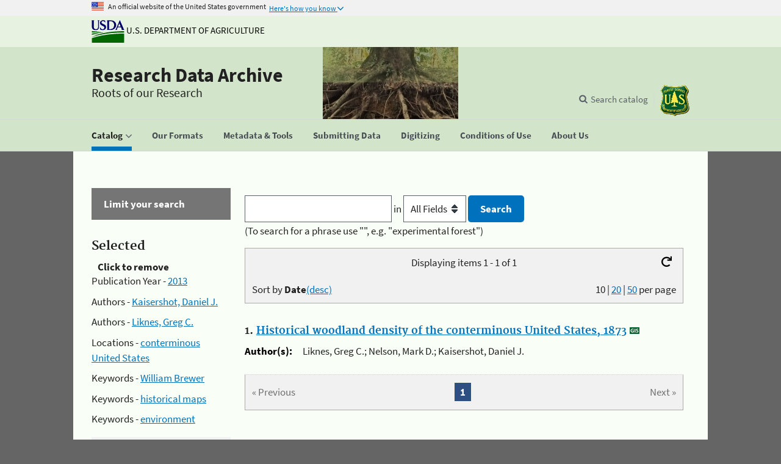

--- FILE ---
content_type: application/javascript
request_url: https://www.fs.usda.gov/rds/_shared/Content/uswds/js/uswds.min.js
body_size: 8037
content:
!function(){function t(e,n,r){function o(u,c){if(!n[u]){if(!e[u]){var a="function"==typeof require&&require;if(!c&&a)return a(u,!0);if(i)return i(u,!0);var s=new Error("Cannot find module '"+u+"'");throw s.code="MODULE_NOT_FOUND",s}var f=n[u]={exports:{}};e[u][0].call(f.exports,function(t){var n=e[u][1][t];return o(n?n:t)},f,f.exports,t,e,n,r)}return n[u].exports}for(var i="function"==typeof require&&require,u=0;u<r.length;u++)o(r[u]);return o}return t}()({1:[function(t,e,n){"use strict";e.exports=function(t,e,n){if(t.filter)return t.filter(e,n);if(void 0===t||null===t)throw new TypeError;if("function"!=typeof e)throw new TypeError;for(var o=[],i=0;i<t.length;i++)if(r.call(t,i)){var u=t[i];e.call(n,u,i,t)&&o.push(u)}return o};var r=Object.prototype.hasOwnProperty},{}],2:[function(t,e,n){"use strict";e.exports=function(t,e,n){if(t.forEach)return void t.forEach(e,n);for(var r=0;r<t.length;r+=1)e.call(n,t[r],r,t)}},{}],3:[function(t,e,n){"use strict";"document"in window.self&&("classList"in document.createElement("_")&&(!document.createElementNS||"classList"in document.createElementNS("http://www.w3.org/2000/svg","g"))||!function(t){if("Element"in t){var e="classList",n="prototype",r=t.Element[n],o=Object,i=String[n].trim||function(){return this.replace(/^\s+|\s+$/g,"")},u=Array[n].indexOf||function(t){for(var e=0,n=this.length;e<n;e++)if(e in this&&this[e]===t)return e;return-1},c=function(t,e){this.name=t,this.code=DOMException[t],this.message=e},a=function(t,e){if(""===e)throw new c("SYNTAX_ERR","An invalid or illegal string was specified");if(/\s/.test(e))throw new c("INVALID_CHARACTER_ERR","String contains an invalid character");return u.call(t,e)},s=function(t){for(var e=i.call(t.getAttribute("class")||""),n=e?e.split(/\s+/):[],r=0,o=n.length;r<o;r++)this.push(n[r]);this._updateClassName=function(){t.setAttribute("class",this.toString())}},f=s[n]=[],l=function(){return new s(this)};if(c[n]=Error[n],f.item=function(t){return this[t]||null},f.contains=function(t){return t+="",a(this,t)!==-1},f.add=function(){var t,e=arguments,n=0,r=e.length,o=!1;do t=e[n]+"",a(this,t)===-1&&(this.push(t),o=!0);while(++n<r);o&&this._updateClassName()},f.remove=function(){var t,e,n=arguments,r=0,o=n.length,i=!1;do for(t=n[r]+"",e=a(this,t);e!==-1;)this.splice(e,1),i=!0,e=a(this,t);while(++r<o);i&&this._updateClassName()},f.toggle=function(t,e){t+="";var n=this.contains(t),r=n?e!==!0&&"remove":e!==!1&&"add";return r&&this[r](t),e===!0||e===!1?e:!n},f.toString=function(){return this.join(" ")},o.defineProperty){var d={get:l,enumerable:!0,configurable:!0};try{o.defineProperty(r,e,d)}catch(p){void 0!==p.number&&p.number!==-2146823252||(d.enumerable=!1,o.defineProperty(r,e,d))}}else o[n].__defineGetter__&&r.__defineGetter__(e,l)}}(window.self),function(){var t=document.createElement("_");if(t.classList.add("c1","c2"),!t.classList.contains("c2")){var e=function(t){var e=DOMTokenList.prototype[t];DOMTokenList.prototype[t]=function(t){var n,r=arguments.length;for(n=0;n<r;n++)t=arguments[n],e.call(this,t)}};e("add"),e("remove")}if(t.classList.toggle("c3",!1),t.classList.contains("c3")){var n=DOMTokenList.prototype.toggle;DOMTokenList.prototype.toggle=function(t,e){return 1 in arguments&&!this.contains(t)==!e?e:n.call(this,t)}}t=null}())},{}],4:[function(t,e,n){"use strict";var r="function"==typeof Symbol&&"symbol"==typeof Symbol.iterator?function(t){return typeof t}:function(t){return t&&"function"==typeof Symbol&&t.constructor===Symbol&&t!==Symbol.prototype?"symbol":typeof t};!function(t,n){"undefined"!=typeof e?e.exports=n():"function"==typeof define&&"object"==r(define.amd)?define(n):this[t]=n()}("domready",function(){var t,e=[],n=document,r=n.documentElement.doScroll,o="DOMContentLoaded",i=(r?/^loaded|^c/:/^loaded|^i|^c/).test(n.readyState);return i||n.addEventListener(o,t=function(){for(n.removeEventListener(o,t),i=1;t=e.shift();)t()}),function(t){i?setTimeout(t,0):e.push(t)}})},{}],5:[function(t,e,n){"use strict";function r(){var t=document.createElement("div");return t.setAttribute("data-a-b","c"),Boolean(t.dataset&&"c"===t.dataset.aB)}function o(t){return t.dataset}e.exports=r()?o:function(t){function e(){return this.value}function n(t,e){"undefined"==typeof e?this.removeAttribute(t):this.setAttribute(t,e)}for(var r={},o=t.attributes,i=0,u=o.length;i<u;i++){var c=o[i];if(c){var a=c.name;if(0===a.indexOf("data-")){var s=a.slice(5).replace(/-./g,function(t){return t.charAt(1).toUpperCase()}),f=c.value;Object.defineProperty(r,s,{enumerable:!0,get:e.bind({value:f||""}),set:n.bind(t,a)})}}}return r}},{}],6:[function(t,e,n){"use strict";!function(t){"function"!=typeof t.matches&&(t.matches=t.msMatchesSelector||t.mozMatchesSelector||t.webkitMatchesSelector||function(t){for(var e=this,n=(e.document||e.ownerDocument).querySelectorAll(t),r=0;n[r]&&n[r]!==e;)++r;return Boolean(n[r])}),"function"!=typeof t.closest&&(t.closest=function(t){for(var e=this;e&&1===e.nodeType;){if(e.matches(t))return e;e=e.parentNode}return null})}(window.Element.prototype)},{}],7:[function(t,e,n){"use strict";!function(){function t(){if(!("KeyboardEvent"in window)||"key"in KeyboardEvent.prototype)return!1;var t={get:function(t){var e=o.keys[this.which||this.keyCode];return Array.isArray(e)&&(e=e[+this.shiftKey]),e}};return Object.defineProperty(KeyboardEvent.prototype,"key",t),t}var r,o={polyfill:t,keys:{3:"Cancel",6:"Help",8:"Backspace",9:"Tab",12:"Clear",13:"Enter",16:"Shift",17:"Control",18:"Alt",19:"Pause",20:"CapsLock",27:"Escape",28:"Convert",29:"NonConvert",30:"Accept",31:"ModeChange",32:" ",33:"PageUp",34:"PageDown",35:"End",36:"Home",37:"ArrowLeft",38:"ArrowUp",39:"ArrowRight",40:"ArrowDown",41:"Select",42:"Print",43:"Execute",44:"PrintScreen",45:"Insert",46:"Delete",48:["0",")"],49:["1","!"],50:["2","@"],51:["3","#"],52:["4","$"],53:["5","%"],54:["6","^"],55:["7","&"],56:["8","*"],57:["9","("],91:"OS",93:"ContextMenu",144:"NumLock",145:"ScrollLock",181:"VolumeMute",182:"VolumeDown",183:"VolumeUp",186:[";",":"],187:["=","+"],188:[",","<"],189:["-","_"],190:[".",">"],191:["/","?"],192:["`","~"],219:["[","{"],220:["\\","|"],221:["]","}"],222:["'",'"'],224:"Meta",225:"AltGraph",246:"Attn",247:"CrSel",248:"ExSel",249:"EraseEof",250:"Play",251:"ZoomOut"}};for(r=1;r<25;r++)o.keys[111+r]="F"+r;var i="";for(r=65;r<91;r++)i=String.fromCharCode(r),o.keys[r]=[i.toLowerCase(),i.toUpperCase()];"function"==typeof define&&define.amd?define("keyboardevent-key-polyfill",o):"undefined"!=typeof n&&"undefined"!=typeof e?e.exports=o:window&&(window.keyboardeventKeyPolyfill=o)}()},{}],8:[function(t,e,n){(function(t){"use strict";function n(t,e,n){function o(e){var n=y,r=b;return y=b=void 0,A=e,g=t.apply(r,n)}function i(t){return A=t,m=setTimeout(f,e),j?o(t):g}function c(t){var n=t-w,r=t-A,o=e-n;return O?E(o,h-r):o}function s(t){var n=t-w,r=t-A;return void 0===w||n>=e||n<0||O&&r>=h}function f(){var t=S();return s(t)?l(t):void(m=setTimeout(f,c(t)))}function l(t){return m=void 0,C&&y?o(t):(y=b=void 0,g)}function d(){void 0!==m&&clearTimeout(m),A=0,y=w=b=m=void 0}function p(){return void 0===m?g:l(S())}function v(){var t=S(),n=s(t);if(y=arguments,b=this,w=t,n){if(void 0===m)return i(w);if(O)return m=setTimeout(f,e),o(w)}return void 0===m&&(m=setTimeout(f,e)),g}var y,b,h,g,m,w,A=0,j=!1,O=!1,C=!0;if("function"!=typeof t)throw new TypeError(a);return e=u(e)||0,r(n)&&(j=!!n.leading,O="maxWait"in n,h=O?x(u(n.maxWait)||0,e):h,C="trailing"in n?!!n.trailing:C),v.cancel=d,v.flush=p,v}function r(t){var e="undefined"==typeof t?"undefined":c(t);return!!t&&("object"==e||"function"==e)}function o(t){return!!t&&"object"==("undefined"==typeof t?"undefined":c(t))}function i(t){return"symbol"==("undefined"==typeof t?"undefined":c(t))||o(t)&&w.call(t)==f}function u(t){if("number"==typeof t)return t;if(i(t))return s;if(r(t)){var e="function"==typeof t.valueOf?t.valueOf():t;t=r(e)?e+"":e}if("string"!=typeof t)return 0===t?t:+t;t=t.replace(l,"");var n=p.test(t);return n||v.test(t)?y(t.slice(2),n?2:8):d.test(t)?s:+t}var c="function"==typeof Symbol&&"symbol"==typeof Symbol.iterator?function(t){return typeof t}:function(t){return t&&"function"==typeof Symbol&&t.constructor===Symbol&&t!==Symbol.prototype?"symbol":typeof t},a="Expected a function",s=NaN,f="[object Symbol]",l=/^\s+|\s+$/g,d=/^[-+]0x[0-9a-f]+$/i,p=/^0b[01]+$/i,v=/^0o[0-7]+$/i,y=parseInt,b="object"==("undefined"==typeof t?"undefined":c(t))&&t&&t.Object===Object&&t,h="object"==("undefined"==typeof self?"undefined":c(self))&&self&&self.Object===Object&&self,g=b||h||Function("return this")(),m=Object.prototype,w=m.toString,x=Math.max,E=Math.min,S=function(){return g.Date.now()};e.exports=n}).call(this,"undefined"!=typeof global?global:"undefined"!=typeof self?self:"undefined"!=typeof window?window:{})},{}],9:[function(t,e,n){"use strict";function r(t){if(null===t||void 0===t)throw new TypeError("Object.assign cannot be called with null or undefined");return Object(t)}function o(){try{if(!Object.assign)return!1;var t=new String("abc");if(t[5]="de","5"===Object.getOwnPropertyNames(t)[0])return!1;for(var e={},n=0;n<10;n++)e["_"+String.fromCharCode(n)]=n;var r=Object.getOwnPropertyNames(e).map(function(t){return e[t]});if("0123456789"!==r.join(""))return!1;var o={};return"abcdefghijklmnopqrst".split("").forEach(function(t){o[t]=t}),"abcdefghijklmnopqrst"===Object.keys(Object.assign({},o)).join("")}catch(i){return!1}}var i=Object.getOwnPropertySymbols,u=Object.prototype.hasOwnProperty,c=Object.prototype.propertyIsEnumerable;e.exports=o()?Object.assign:function(t,e){for(var n,o,a=r(t),s=1;s<arguments.length;s++){n=Object(arguments[s]);for(var f in n)u.call(n,f)&&(a[f]=n[f]);if(i){o=i(n);for(var l=0;l<o.length;l++)c.call(n,o[l])&&(a[o[l]]=n[o[l]])}}return a}},{}],10:[function(t,e,n){"use strict";var r="function"==typeof Symbol&&"symbol"==typeof Symbol.iterator?function(t){return typeof t}:function(t){return t&&"function"==typeof Symbol&&t.constructor===Symbol&&t!==Symbol.prototype?"symbol":typeof t},o=t("object-assign"),i=t("../delegate"),u=t("../delegateAll"),c=/^(.+):delegate\((.+)\)$/,a=" ",s=function(t,e){var n,s=t.match(c);s&&(t=s[1],n=s[2]);var l;"object"===("undefined"==typeof e?"undefined":r(e))&&(l={capture:f(e,"capture"),passive:f(e,"passive")});var d={selector:n,delegate:"object"===("undefined"==typeof e?"undefined":r(e))?u(e):n?i(n,e):e,options:l};return t.indexOf(a)>-1?t.split(a).map(function(t){return o({type:t},d)}):(d.type=t,[d])},f=function(t,e){var n=t[e];return delete t[e],n};e.exports=function(t,e){var n=Object.keys(t).reduce(function(e,n){var r=s(n,t[n]);return e.concat(r)},[]);return o({add:function(t){n.forEach(function(e){t.addEventListener(e.type,e.delegate,e.options)})},remove:function(t){n.forEach(function(e){t.removeEventListener(e.type,e.delegate,e.options)})}},e)}},{"../delegate":12,"../delegateAll":13,"object-assign":9}],11:[function(t,e,n){"use strict";e.exports=function(t){return function(e){return t.some(function(t){return t.call(this,e)===!1},this)}}},{}],12:[function(t,e,n){"use strict";t("element-closest"),e.exports=function(t,e){return function(n){var r=n.target.closest(t);if(r)return e.call(r,n)}}},{"element-closest":6}],13:[function(t,e,n){"use strict";var r=t("../delegate"),o=t("../compose"),i="*";e.exports=function(t){var e=Object.keys(t);if(1===e.length&&e[0]===i)return t[i];var n=e.reduce(function(e,n){return e.push(r(n,t[n])),e},[]);return o(n)}},{"../compose":11,"../delegate":12}],14:[function(t,e,n){"use strict";e.exports=function(t,e){return function(n){if(t!==n.target&&!t.contains(n.target))return e.call(this,n)}}},{}],15:[function(t,e,n){"use strict";e.exports={behavior:t("./behavior"),delegate:t("./delegate"),delegateAll:t("./delegateAll"),ignore:t("./ignore"),keymap:t("./keymap")}},{"./behavior":10,"./delegate":12,"./delegateAll":13,"./ignore":14,"./keymap":16}],16:[function(t,e,n){"use strict";t("keyboardevent-key-polyfill");var r={Alt:"altKey",Control:"ctrlKey",Ctrl:"ctrlKey",Shift:"shiftKey"},o="+",i=function(t,e){var n=t.key;if(e)for(var i in r)t[r[i]]===!0&&(n=[i,n].join(o));return n};e.exports=function(t){var e=Object.keys(t).some(function(t){return t.indexOf(o)>-1});return function(n){var r=i(n,e);return[r,r.toLowerCase()].reduce(function(e,o){return o in t&&(e=t[r].call(this,n)),e},void 0)}},e.exports.MODIFIERS=r},{"keyboardevent-key-polyfill":7}],17:[function(t,e,n){"use strict";e.exports=function(t,e){var n=function(r){return r.currentTarget.removeEventListener(r.type,n,e),t.call(this,r)};return n}},{}],18:[function(t,e,n){"use strict";var r="function"==typeof Symbol&&"symbol"==typeof Symbol.iterator?function(t){return typeof t}:function(t){return t&&"function"==typeof Symbol&&t.constructor===Symbol&&t!==Symbol.prototype?"symbol":typeof t},o=/(^\s+)|(\s+$)/g,i=/\s+/,u=String.prototype.trim?function(t){return t.trim()}:function(t){return t.replace(o,"")},c=function(t){return this.querySelector('[id="'+t.replace(/"/g,'\\"')+'"]')};e.exports=function(t,e){if("string"!=typeof t)throw new Error("Expected a string but got "+("undefined"==typeof t?"undefined":r(t)));e||(e=window.document);var n=e.getElementById?e.getElementById.bind(e):c.bind(e);return t=u(t).split(i),1===t.length&&""===t[0]?[]:t.map(function(t){var e=n(t);if(!e)throw new Error('no element with id: "'+t+'"');return e})}},{}],19:[function(t,e,n){"use strict";function r(t,e,n){return e in t?Object.defineProperty(t,e,{value:n,enumerable:!0,configurable:!0,writable:!0}):t[e]=n,t}var o=t("object-assign"),i=t("array-filter"),u=t("array-foreach"),c=t("../utils/behavior"),a=t("../utils/toggle"),s=t("../utils/is-in-viewport"),f=t("../events"),l=f.CLICK,d=t("../config"),p=d.prefix,v="."+p+"-accordion, ."+p+"-accordion-bordered",y="."+p+"-accordion-button[aria-controls]",b="aria-expanded",h="aria-multiselectable",g=function(t){var e=t.querySelectorAll(y);return i(e,function(e){return e.closest(v)===t})},m=function(t,e){var n=t.closest(v),r=e;if(!n)throw new Error(y+" is missing outer "+v);r=a(t,e);var o="true"===n.getAttribute(h);r&&!o&&u(g(n),function(e){e!==t&&a(e,!1)})},w=function(t){return m(t,!0)},x=function(t){return m(t,!1)},E=c(r({},l,r({},y,function(t){t.preventDefault(),m(this),"true"===this.getAttribute(b)&&(s(this)||this.scrollIntoView())})),{init:function(t){u(t.querySelectorAll(y),function(t){var e="true"===t.getAttribute(b);m(t,e)})},ACCORDION:v,BUTTON:y,show:w,hide:x,toggle:m,getButtons:g}),S=function(t){this.root=t,E.on(this.root)};o(S,E),S.prototype.show=w,S.prototype.hide=x,S.prototype.remove=function(){E.off(this.root)},e.exports=S},{"../config":28,"../events":29,"../utils/behavior":34,"../utils/is-in-viewport":36,"../utils/toggle":40,"array-filter":1,"array-foreach":2,"object-assign":9}],20:[function(t,e,n){"use strict";function r(t,e,n){return e in t?Object.defineProperty(t,e,{value:n,enumerable:!0,configurable:!0,writable:!0}):t[e]=n,t}var o=t("../utils/behavior"),i=t("../events"),u=i.CLICK,c=t("../config"),a=c.prefix,s="."+a+"-banner-header",f=a+"-banner-header-expanded",l=function(t){return t.preventDefault(),this.closest(s).classList.toggle(f),!1};e.exports=o(r({},u,r({},s+" [aria-controls]",l)))},{"../config":28,"../events":29,"../utils/behavior":34}],21:[function(t,e,n){"use strict";function r(t,e,n){return e in t?Object.defineProperty(t,e,{value:n,enumerable:!0,configurable:!0,writable:!0}):t[e]=n,t}function o(){if(window.innerWidth<g){var t=this.closest(h);t.classList.toggle(p);var e=t.closest(y).querySelectorAll("ul");u(e,function(e){e!==t&&e.classList.add(p)})}}var i=t("lodash.debounce"),u=t("array-foreach"),c=t("../utils/behavior"),a=t("../utils/select"),s=t("../events"),f=s.CLICK,l=t("../config"),d=l.prefix,p="hidden",v="."+d+"-footer-big",y=v+" nav",b=y+" ."+d+"-footer-primary-link",h=y+" ul",g=600,m=180,w=i(function(){var t=window.innerWidth<g;u(a(h),function(e){e.classList.toggle(p,t)})},m);e.exports=c(r({},f,r({},b,o)),{HIDE_MAX_WIDTH:g,DEBOUNCE_RATE:m,init:function(){w(),window.addEventListener("resize",w)},teardown:function(){window.removeEventListener("resize",w)}})},{"../config":28,"../events":29,"../utils/behavior":34,"../utils/select":37,"array-foreach":2,"lodash.debounce":8}],22:[function(t,e,n){"use strict";var r=t("./accordion"),o=t("./banner"),i=t("./footer"),u=t("./navigation"),c=t("./password"),a=t("./search"),s=t("./skipnav"),f=t("./validator");e.exports={accordion:r,banner:o,footer:i,navigation:u,password:c,search:a,skipnav:s,validator:f}},{"./accordion":19,"./banner":20,"./footer":21,"./navigation":23,"./password":24,"./search":25,"./skipnav":26,"./validator":27}],23:[function(t,e,n){"use strict";function r(t,e,n){return e in t?Object.defineProperty(t,e,{value:n,enumerable:!0,configurable:!0,writable:!0}):t[e]=n,t}var o,i=t("object-assign"),u=t("array-foreach"),c=t("../utils/behavior"),a=t("../utils/select"),s=t("../utils/focus-trap"),f=t("./accordion"),l=t("../events"),d=l.CLICK,p=t("../config"),v=p.prefix,y="."+v+"-nav",b=y+" a",h="."+v+"-menu-btn",g="."+v+"-nav-close",m="."+v+"-overlay",w=g+", ."+v+"-overlay",x=[y,m].join(", "),E="usa-mobile_nav-active",S="is-visible",A=void 0,j=function(){return document.body.classList.contains(E)},O=function(t){var e=document,n=e.body,r="boolean"==typeof t?t:!j();n.classList.toggle(E,r),u(a(x),function(t){return t.classList.toggle(S,r)}),A.focusTrap.update(r);var o=n.querySelector(g),i=n.querySelector(h);return r&&o?o.focus():!r&&document.activeElement===o&&i&&i.focus(),r},C=function(){var t=document.body.querySelector(g);j()&&t&&0===t.getBoundingClientRect().width&&A.toggleNav.call(t,!1)},k=function(){return A.toggleNav.call(A,!1)};A=c(r({},d,(o={},r(o,h,O),r(o,w,O),r(o,b,function(){var t=this.closest(f.ACCORDION);t&&f.getButtons(t).forEach(function(t){return f.hide(t)}),j()&&A.toggleNav.call(A,!1)}),o)),{init:function(){var t=document.querySelector(y);t&&(A.focusTrap=s(t,{Escape:k})),C(),window.addEventListener("resize",C,!1)},teardown:function(){window.removeEventListener("resize",C,!1)},focusTrap:null,toggleNav:O}),e.exports=i(function(t){return A.on(t)},A)},{"../config":28,"../events":29,"../utils/behavior":34,"../utils/focus-trap":35,"../utils/select":37,"./accordion":19,"array-foreach":2,"object-assign":9}],24:[function(t,e,n){"use strict";function r(t,e,n){return e in t?Object.defineProperty(t,e,{value:n,enumerable:!0,configurable:!0,writable:!0}):t[e]=n,t}function o(t){t.preventDefault(),u(this)}var i=t("../utils/behavior"),u=t("../utils/toggle-form-input"),c=t("../events"),a=c.CLICK,s=t("../config"),f=s.prefix,l="."+f+"-show_password, ."+f+"-show_multipassword";e.exports=i(r({},a,r({},l,o)))},{"../config":28,"../events":29,"../utils/behavior":34,"../utils/toggle-form-input":39}],25:[function(t,e,n){"use strict";function r(t,e,n){return e in t?Object.defineProperty(t,e,{value:n,enumerable:!0,configurable:!0,writable:!0}):t[e]=n,t}function o(){m(this,!0),h=this}function i(){m(this,!1),h=void 0}var u=t("object-assign"),c=t("array-foreach"),a=t("receptor/ignore"),s=t("../utils/behavior"),f=t("../utils/select"),l=t("../events"),d=l.CLICK,p=".js-search-button",v=".js-search-form",y="[type=search]",b="header",h=void 0,g=function(t){var e=t.closest(b);return e?e.querySelector(v):document.querySelector(v)},m=function(t,e){var n=g(t);if(!n)throw new Error("No "+v+" found for search toggle in "+b+"!");if(t.hidden=e,n.hidden=!e,e){var r=n.querySelector(y);r&&r.focus();var o=a(n,function(){h&&i.call(h),document.body.removeEventListener(d,o)});setTimeout(function(){document.body.addEventListener(d,o)},0)}},w=s(r({},d,r({},p,o)),{init:function(t){c(f(p,t),function(t){m(t,!1)})},teardown:function(){h=void 0}});e.exports=u(function(t){return w.on(t)},w)},{"../events":29,"../utils/behavior":34,"../utils/select":37,"array-foreach":2,"object-assign":9,"receptor/ignore":14}],26:[function(t,e,n){"use strict";function r(t,e,n){return e in t?Object.defineProperty(t,e,{value:n,enumerable:!0,configurable:!0,writable:!0}):t[e]=n,t}function o(){var t=this.getAttribute("href"),e=document.getElementById("#"===t?d:t.slice(1));e&&(e.style.outline="0",e.setAttribute("tabindex",0),e.focus(),e.addEventListener("blur",i(function(){e.setAttribute("tabindex",-1)})))}var i=t("receptor/once"),u=t("../utils/behavior"),c=t("../events"),a=c.CLICK,s=t("../config"),f=s.prefix,l="."+f+'-skipnav[href^="#"], .'+f+'-footer-return-to-top [href^="#"]',d="main-content";e.exports=u(r({},a,r({},l,o)))},{"../config":28,"../events":29,"../utils/behavior":34,"receptor/once":17}],27:[function(t,e,n){"use strict";function r(){u(this)}var o=t("object-assign"),i=t("../utils/behavior"),u=t("../utils/validate-input"),c=i({"keyup change":{"input[data-validation-element]":r}});e.exports=o(function(t){return c.on(t)},c)},{"../utils/behavior":34,"../utils/validate-input":41,"object-assign":9}],28:[function(t,e,n){"use strict";e.exports={prefix:"usa"}},{}],29:[function(t,e,n){"use strict";e.exports={CLICK:"click"}},{}],30:[function(t,e,n){"use strict";var r=window.HTMLElement.prototype,o="hidden";o in r||Object.defineProperty(r,o,{get:function(){return this.hasAttribute(o)},set:function(t){t?this.setAttribute(o,""):this.removeAttribute(o)}})},{}],31:[function(t,e,n){"use strict";t("classlist-polyfill"),t("./element-hidden")},{"./element-hidden":30,"classlist-polyfill":3}],32:[function(t,e,n){"use strict";var r=t("domready");t("./polyfills");var o=t("./config"),i=t("./components");o.components=i,r(function(){var t=document.body;Object.keys(i).forEach(function(e){var n=i[e];n.on(t)})}),e.exports=o},{"./components":22,"./config":28,"./polyfills":31,domready:4}],33:[function(t,e,n){"use strict";e.exports=function(){var t=arguments.length>0&&void 0!==arguments[0]?arguments[0]:document;return t.activeElement}},{}],34:[function(t,e,n){"use strict";var r=t("object-assign"),o=t("array-foreach"),i=t("receptor/behavior"),u=function(){for(var t=arguments.length,e=Array(t),n=0;n<t;n++)e[n]=arguments[n];return function(){var t=this,n=arguments.length>0&&void 0!==arguments[0]?arguments[0]:document.body;o(e,function(e){"function"==typeof t[e]&&t[e].call(t,n)})}};e.exports=function(t,e){return i(t,r({on:u("init","add"),off:u("teardown","remove")},e))}},{"array-foreach":2,"object-assign":9,"receptor/behavior":10}],35:[function(t,e,n){"use strict";var r=t("object-assign"),o=t("receptor"),i=o.keymap,u=t("./behavior"),c=t("./select"),a=t("./active-element"),s='a[href], area[href], input:not([disabled]), select:not([disabled]), textarea:not([disabled]), button:not([disabled]), iframe, object, embed, [tabindex="0"], [contenteditable]',f=function(t){function e(t){a()===i&&(t.preventDefault(),o.focus())}function n(t){a()===o&&(t.preventDefault(),i.focus())}var r=c(s,t),o=r[0],i=r[r.length-1];return{firstTabStop:o,lastTabStop:i,tabAhead:e,tabBack:n}};e.exports=function(t){var e=arguments.length>1&&void 0!==arguments[1]?arguments[1]:{},n=f(t),o=i(r({Tab:n.tabAhead,"Shift+Tab":n.tabBack},e)),c=u({keydown:o},{init:function(){n.firstTabStop.focus()},update:function(t){t?this.on():this.off()}});return c}},{"./active-element":33,"./behavior":34,"./select":37,"object-assign":9,receptor:15}],36:[function(t,e,n){"use strict";function r(t){var e=arguments.length>1&&void 0!==arguments[1]?arguments[1]:window,n=arguments.length>2&&void 0!==arguments[2]?arguments[2]:document.documentElement,r=t.getBoundingClientRect();return r.top>=0&&r.left>=0&&r.bottom<=(e.innerHeight||n.clientHeight)&&r.right<=(e.innerWidth||n.clientWidth)}e.exports=r},{}],37:[function(t,e,n){"use strict";var r="function"==typeof Symbol&&"symbol"==typeof Symbol.iterator?function(t){return typeof t}:function(t){return t&&"function"==typeof Symbol&&t.constructor===Symbol&&t!==Symbol.prototype?"symbol":typeof t},o=function(t){return t&&"object"===("undefined"==typeof t?"undefined":r(t))&&1===t.nodeType};e.exports=function(t,e){if("string"!=typeof t)return[];e&&o(e)||(e=window.document);var n=e.querySelectorAll(t);return Array.prototype.slice.call(n)}},{}],38:[function(t,e,n){"use strict";e.exports=function(t,e){t.setAttribute("autocapitalize","off"),t.setAttribute("autocorrect","off"),t.setAttribute("type",e?"password":"text")}},{}],39:[function(t,e,n){"use strict";var r=t("array-foreach"),o=t("resolve-id-refs"),i=t("./toggle-field-mask"),u="aria-controls",c="aria-pressed",a="data-show-text",s="data-hide-text",f=function(t){return t.replace(/\bShow\b/i,function(t){return("S"===t[0]?"H":"h")+"ide"})};e.exports=function(t){var e=t.hasAttribute(c)&&"true"!==t.getAttribute(c),n=o(t.getAttribute(u));r(n,function(t){return i(t,e)}),t.hasAttribute(a)||t.setAttribute(a,t.textContent);var l=t.getAttribute(a),d=t.getAttribute(s)||f(l);return t.textContent=e?l:d,t.setAttribute(c,e),e}},{"./toggle-field-mask":38,"array-foreach":2,"resolve-id-refs":18}],40:[function(t,e,n){"use strict";var r="aria-expanded",o="aria-controls",i="aria-hidden";e.exports=function(t,e){var n=e;"boolean"!=typeof n&&(n="false"===t.getAttribute(r)),t.setAttribute(r,n);var u=t.getAttribute(o),c=document.getElementById(u);if(!c)throw new Error('No toggle target found with id: "'+u+'"');return c.setAttribute(i,!n),n}},{}],41:[function(t,e,n){"use strict";var r=function(){function t(t,e){var n=[],r=!0,o=!1,i=void 0;try{for(var u,c=t[Symbol.iterator]();!(r=(u=c.next()).done)&&(n.push(u.value),!e||n.length!==e);r=!0);}catch(a){o=!0,i=a}finally{try{!r&&c["return"]&&c["return"]()}finally{if(o)throw i}}return n}return function(e,n){if(Array.isArray(e))return e;if(Symbol.iterator in Object(e))return t(e,n);throw new TypeError("Invalid attempt to destructure non-iterable instance")}}(),o=t("elem-dataset"),i=t("../config"),u=i.prefix,c="aria-checked",a=u+"-checklist-checked";e.exports=function(t){var e=o(t),n=e.validationElement,i="#"===n.charAt(0)?document.querySelector(n):document.getElementById(n);if(!i)throw new Error('No validation element found with id: "'+n+'"');Object.entries(e).forEach(function(e){var n=r(e,2),o=n[0],u=n[1];if(o.startsWith("validate")){var s=o.substr("validate".length).toLowerCase(),f=new RegExp(u),l='[data-validator="'+s+'"]',d=i.querySelector(l);if(!d)throw new Error('No validator checkbox found for: "'+s+'"');var p=f.test(t.value);d.classList.toggle(a,p),d.setAttribute(c,p)}})}},{"../config":28,"elem-dataset":5}]},{},[32]);
//# sourceMappingURL=uswds.min.js.map
